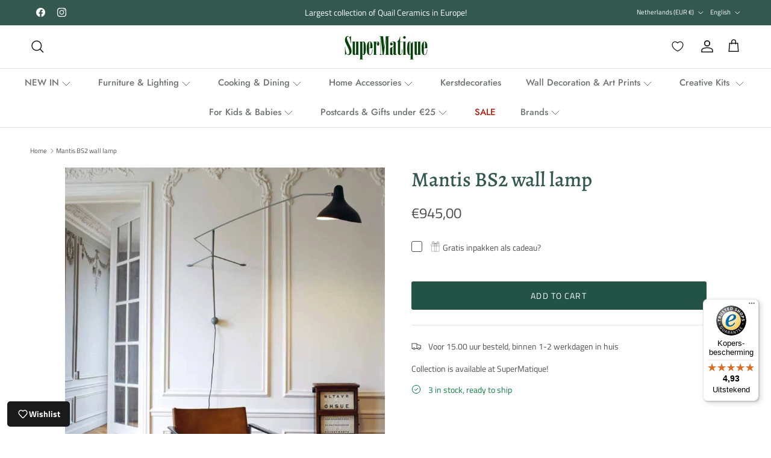

--- FILE ---
content_type: text/html; charset=UTF-8
request_url: https://www.googletagmanager.com/ns.html?id=GTM-KR3P9HM
body_size: 30
content:
<!DOCTYPE html>


<html lang=en>
<head>
  <meta charset=utf-8>
  <title>ns</title>
</head>
<body>
  

  

  
  

  

  

  

  

  

  

  

  

  

  

  

  

  

  







































<img height="1" width="1" style="border-style:none;" alt="" src="//www.googleadservices.com/pagead/conversion/10971424631/?url=https%3A%2F%2Fwww.supermatique.com%2Fen%2Fproducts%2Fmantis-bs2&amp;guid=ON&amp;script=0&amp;data="/>













































</body></html>


--- FILE ---
content_type: text/css
request_url: https://www.supermatique.com/cdn/shop/t/53/assets/sticky-atc.css?v=67760701406828102501734092824
body_size: 45
content:
[dir=ltr] .sticky-atc{left:0}[dir=ltr] .sticky-atc,[dir=rtl] .sticky-atc{right:0}[dir=rtl] .sticky-atc{left:0}.sticky-atc{--gutter-content:16px;-webkit-box-align:center;-ms-flex-align:center;align-items:center;background-color:rgb(var(--body-bg-color));bottom:0;-webkit-box-shadow:0 0 12px 1px rgba(0,0,0,.12);box-shadow:0 0 12px 1px rgba(0,0,0,.12);color:rgb(var(--body-text-color));display:-webkit-box;display:-ms-flexbox;display:flex;line-height:1.4em;padding:var(--gutter-content) var(--container-pad-x) calc(var(--gutter-content) + env(safe-area-inset-bottom, 0px)*1.5);position:fixed;-webkit-transition-duration:.2s;transition-duration:.2s;-webkit-transition-property:opacity,visibility,-webkit-transform;transition-property:opacity,visibility,-webkit-transform;transition-property:transform,opacity,visibility;transition-property:transform,opacity,visibility,-webkit-transform;-webkit-transition-timing-function:ease;transition-timing-function:ease;visibility:visible;width:100%;z-index:10}.scrolled-to-bottom .sticky-atc,.sticky-atc--out{opacity:0;-webkit-transform:translateY(100%);-ms-transform:translateY(100%);transform:translateY(100%);visibility:hidden}.sticky-atc--hide-on-mobile{display:none}[dir=ltr] .sticky-atc__image{margin-right:1.2em}[dir=rtl] .sticky-atc__image{margin-left:1.2em}.sticky-atc__image{--aspect-ratio:1;-webkit-box-flex:0;display:none;-ms-flex:none;flex:none;width:48px}[dir=ltr] .sticky-atc__details{margin-right:calc(var(--gutter-content)*2)}[dir=rtl] .sticky-atc__details{margin-left:calc(var(--gutter-content)*2)}.sticky-atc__details{-webkit-box-flex:1;-ms-flex-positive:1;flex-grow:1}.sticky-atc__details__title{font-weight:600;line-height:1.3}.sticky-atc__details__variant{-webkit-box-align:baseline;-ms-flex-align:baseline;align-items:baseline;display:-webkit-box;display:-ms-flexbox;display:flex;margin-top:.25em}.sticky-atc__details__variant__sep,.sticky-atc__details__variant__title{margin-right:.5em}.sticky-atc__buttons{-webkit-box-flex:0;-ms-flex:none;flex:none}[dir=ltr] .sticky-atc__error{right:var(--gutter-content)}[dir=rtl] .sticky-atc__error{left:var(--gutter-content)}.sticky-atc__error{background-color:rgb(var(--body-bg-color));border-radius:var(--btn-border-radius);bottom:calc(100% + var(--gutter-content));-webkit-box-shadow:0 6px 12px 1px rgba(0,0,0,.12);box-shadow:0 6px 12px 1px rgba(0,0,0,.12);color:rgb(var(--body-text-color));padding:var(--gutter-content);position:absolute}.sticky-atc-anchor{display:block;position:relative;visibility:hidden}@media (min-width:768px){.sticky-atc{--sticky-atc-width:485px;border-radius:var(--btn-border-radius);bottom:calc(var(--gutter-content) + env(safe-area-inset-bottom, 0px));-webkit-box-shadow:0 6px 12px 1px rgba(0,0,0,.12);box-shadow:0 6px 12px 1px rgba(0,0,0,.12);padding:12px;width:var(--sticky-atc-width)}.sticky-atc--hide-on-mobile{display:-webkit-box;display:-ms-flexbox;display:flex}[dir=ltr] .sticky-atc--start{left:var(--container-pad-x)}[dir=rtl] .sticky-atc--start{right:var(--container-pad-x)}[dir=ltr] .sticky-atc--start{right:auto}[dir=rtl] .sticky-atc--start{left:auto}[dir=ltr] .sticky-atc--center{left:calc(50% - var(--sticky-atc-width)/2)}[dir=rtl] .sticky-atc--center{right:calc(50% - var(--sticky-atc-width)/2)}[dir=ltr] .sticky-atc--center{right:auto}[dir=ltr] .sticky-atc--end,[dir=rtl] .sticky-atc--center{left:auto}[dir=rtl] .sticky-atc--end{right:auto}[dir=ltr] .sticky-atc--end{right:var(--container-pad-x)}[dir=rtl] .sticky-atc--end{left:var(--container-pad-x)}.sticky-atc__image:not(:empty){display:block}[dir=ltr] .sticky-atc__error{right:0}[dir=rtl] .sticky-atc__error{left:0}}

--- FILE ---
content_type: text/javascript
request_url: https://www.supermatique.com/cdn/shop/t/53/assets/cart-gift.js?v=156419264296675914131734092851
body_size: -233
content:
if(!customElements.get("cart-gift")){class CartGift extends HTMLElement{constructor(){super(),this.querySelector("input").addEventListener("change",this.updateCart.bind(this))}async updateCart(event){const isChecked=event.target.checked,line=this.dataset.itemLine;let properties=(await(await fetch(`${theme.routes.cart}.js`,{method:"GET",headers:{"Content-Type":"application/json"}})).json()).items[line-1].properties;isChecked?properties.Inpakken="Ja":delete properties.Inpakken,fetch("/cart/change.js",{method:"POST",body:JSON.stringify({line,properties}),headers:{"Content-Type":"application/json"}}).then(async response2=>{if(!response2.ok)throw new Error(`HTTP error! Status: ${response2.status}`)}).catch(error=>{console.log(error.message),this.dispatchEvent(new CustomEvent("on:cart:error",{bubbles:!0,detail:{error:error.message}})),window.location.reload()})}}customElements.define("cart-gift",CartGift)}
//# sourceMappingURL=/cdn/shop/t/53/assets/cart-gift.js.map?v=156419264296675914131734092851


--- FILE ---
content_type: image/svg+xml
request_url: https://www.supermatique.com/cdn/shop/files/cadeau.svg?v=8822
body_size: -113
content:
<svg viewBox="0 0 2829.333 2829.333" xmlns="http://www.w3.org/2000/svg"><path transform="matrix(.13333 0 0 -.13333 0 2829.333)" style="fill:#fff;fill-opacity:1;fill-rule:nonzero;stroke:none" d="M13435.3 16647.2c542.9 326.2 1193.8 239.2 1454.3-194.2 260.3-433.4 31.2-1049.1-511.6-1375.2-542.8-326.2-2942.5-1143.7-3202.8-710.3-260.4 433.5 1717.1 1953.6 2260.1 2279.7zM10757 13970.4c478.9-797.2 3801.2 319.2 4535.3 760.3 734.3 441 941.2 1444.9 462.3 2241.9-478.9 797.2-1462.3 1085.8-2196.7 644.7-734.1-441-3279.9-2849.8-2800.9-3646.9"></path><path transform="matrix(.13333 0 0 -.13333 0 2829.333)" style="fill:none;stroke:#231f20;stroke-width:249.45;stroke-linecap:round;stroke-linejoin:round;stroke-miterlimit:10;stroke-dasharray:none;stroke-opacity:1" d="M13435.3 16647.2c542.9 326.2 1193.8 239.2 1454.3-194.2 260.3-433.4 31.2-1049.1-511.6-1375.2-542.8-326.2-2942.5-1143.7-3202.8-710.3-260.4 433.5 1717.1 1953.6 2260.1 2279.7zM10757 13970.4c478.9-797.2 3801.2 319.2 4535.3 760.3 734.3 441 941.2 1444.9 462.3 2241.9-478.9 797.2-1462.3 1085.8-2196.7 644.7-734.1-441-3279.9-2849.8-2800.9-3646.9z"></path><path transform="matrix(.13333 0 0 -.13333 0 2829.333)" style="fill:#fff;fill-opacity:1;fill-rule:nonzero;stroke:none" d="M10129 14367.5c-260.48-433.4-2660.13 384.1-3202.87 710.3-542.85 326.1-771.95 941.8-511.56 1375.2 260.31 433.4 911.48 520.4 1454.34 194.2 542.69-326.1 2520.39-1846.2 2260.09-2279.7Zm-2382.83 3249.8c-734.22 441.1-1717.77 152.5-2196.6-644.7-479.02-797-271.8-1800.9 462.34-2241.9 734.22-441.1 4056.29-1557.5 4535.19-760.3 479 797.1-2066.71 3205.9-2800.93 3646.9"></path><path transform="matrix(.13333 0 0 -.13333 0 2829.333)" style="fill:none;stroke:#231f20;stroke-width:249.45;stroke-linecap:round;stroke-linejoin:round;stroke-miterlimit:10;stroke-dasharray:none;stroke-opacity:1" d="M10129 14367.5c-260.48-433.4-2660.13 384.1-3202.87 710.3-542.85 326.1-771.95 941.8-511.56 1375.2 260.31 433.4 911.48 520.4 1454.34 194.2 542.69-326.1 2520.39-1846.2 2260.09-2279.7Zm-2382.83 3249.8c-734.22 441.1-1717.77 152.5-2196.6-644.7-479.02-797-271.8-1800.9 462.34-2241.9 734.22-441.1 4056.29-1557.5 4535.19-760.3 479 797.1-2066.71 3205.9-2800.93 3646.9z"></path><path transform="matrix(.13333 0 0 -.13333 0 2829.333)" style="fill:#fff;fill-opacity:1;fill-rule:nonzero;stroke:none" d="M9681.95 13998c0-336.4 380.85-465.4 850.55-465.4 469.8 0 826 129 826 465.4 0 634.6-356.2 752.8-826 752.8-469.7 0-850.55-118.2-850.55-752.8"></path><path transform="matrix(.13333 0 0 -.13333 0 2829.333)" style="fill:none;stroke:#231f20;stroke-width:249.45;stroke-linecap:round;stroke-linejoin:round;stroke-miterlimit:10;stroke-dasharray:none;stroke-opacity:1" d="M9681.95 13998c0-336.4 380.85-465.4 850.55-465.4 469.8 0 826 129 826 465.4 0 634.6-356.2 752.8-826 752.8-469.7 0-850.55-118.2-850.55-752.8z"></path><path transform="matrix(.13333 0 0 -.13333 0 2829.333)" style="fill:#fff;fill-opacity:1;fill-rule:nonzero;stroke:none" d="M4574.92 11397.9H16638.3v2743.8H4574.92v-2743.8"></path><path transform="matrix(.13333 0 0 -.13333 0 2829.333)" style="fill:none;stroke:#231f20;stroke-width:249.45;stroke-linecap:round;stroke-linejoin:round;stroke-miterlimit:10;stroke-dasharray:none;stroke-opacity:1" d="M4574.92 11397.9H16638.3v2743.8H4574.92Z"></path><path transform="matrix(.13333 0 0 -.13333 0 2829.333)" style="fill:#fff;fill-opacity:1;fill-rule:nonzero;stroke:none" d="M5189.96 3403H16023.4v7994.9H5189.96V3403"></path><path transform="matrix(.13333 0 0 -.13333 0 2829.333)" style="fill:none;stroke:#231f20;stroke-width:249.45;stroke-linecap:round;stroke-linejoin:round;stroke-miterlimit:10;stroke-dasharray:none;stroke-opacity:1" d="M5189.96 3403H16023.4v7994.9H5189.96Z"></path><path transform="matrix(.13333 0 0 -.13333 0 2829.333)" style="fill:#fff;fill-opacity:1;fill-rule:nonzero;stroke:none" d="M9305.63 11397.9h2602.07v2743.8H9305.63v-2743.8"></path><path transform="matrix(.13333 0 0 -.13333 0 2829.333)" style="fill:none;stroke:#231f20;stroke-width:249.45;stroke-linecap:round;stroke-linejoin:round;stroke-miterlimit:10;stroke-dasharray:none;stroke-opacity:1" d="M9305.63 11397.9h2602.07v2743.8H9305.63Z"></path><path transform="matrix(.13333 0 0 -.13333 0 2829.333)" style="fill:#fff;fill-opacity:1;fill-rule:nonzero;stroke:none" d="M9438.4 3403h2336.5v7994.9H9438.4V3403"></path><path transform="matrix(.13333 0 0 -.13333 0 2829.333)" style="fill:none;stroke:#231f20;stroke-width:249.45;stroke-linecap:round;stroke-linejoin:round;stroke-miterlimit:10;stroke-dasharray:none;stroke-opacity:1" d="M9438.4 3403h2336.5v7994.9H9438.4Z"></path></svg>

--- FILE ---
content_type: text/javascript
request_url: https://www.supermatique.com/cdn/shop/t/53/assets/rich-text-collapsible.js?v=73580027243091874121734092858
body_size: -432
content:
class RichText extends HTMLElement{constructor(){super();this.trigger=this.querySelector("[data-rich-text-toggle]");this.wrapper=this.querySelector("[data-rich-text-content]");if(!this.trigger||!this.wrapper)return;this.content=this.wrapper.querySelector("[data-rich-text]");this.maxHeight=+this.wrapper.dataset.richTextContent;window.addEventListener("on:debounced-resize",this.checkDescription.bind(this));window.addEventListener("load",this.checkDescription.bind(this));this.trigger.addEventListener("click",(()=>{const isExpanded=this.ariaExpanded;const scrollIntoView=()=>{this.scrollIntoView({behavior:"smooth",block:"start",inline:"nearest"});this.wrapper.removeEventListener("transitionend",scrollIntoView)};this.wrapper.classList.toggle("show_text");this.wrapper.addEventListener("transitionend",scrollIntoView);if(isExpanded=="true"){this.ariaExpanded=false}else{this.ariaExpanded=true}}));document.addEventListener("shopify:section:load",(()=>{this.checkDescription()}))}checkDescription(){const elementHeight=this.content.clientHeight;if(this.maxHeight>elementHeight){this.trigger.classList.add("hidden");this.wrapper.classList.remove("truncate")}else{this.trigger.classList.remove("hidden");this.wrapper.classList.add("truncate")}}}if(!customElements.get("rich-text")){customElements.define("rich-text",RichText)}
//# sourceMappingURL=rich-text-collapsible.js.map


--- FILE ---
content_type: text/javascript
request_url: https://widgets.trustedshops.com/js/X93E84473E8D65347B7F53393F0290396.js
body_size: 1519
content:
((e,t)=>{const a={shopInfo:{tsId:"X93E84473E8D65347B7F53393F0290396",name:"Supermatique.com",url:"www.supermatique.com",language:"nl",targetMarket:"NLD",ratingVariant:"WIDGET",eTrustedIds:{accountId:"acc-928a4e23-77f1-4fe4-8712-95ebe8fb0e0e",channelId:"chl-8b9b6498-5140-49a3-af2f-ca7d9b937bd4"},buyerProtection:{certificateType:"CLASSIC",certificateState:"PRODUCTION",mainProtectionCurrency:"EUR",classicProtectionAmount:100,maxProtectionDuration:30,plusProtectionAmount:2e4,basicProtectionAmount:100,firstCertified:"2023-06-01 17:02:25"},reviewSystem:{rating:{averageRating:4.93,averageRatingCount:105,overallRatingCount:226,distribution:{oneStar:0,twoStars:0,threeStars:0,fourStars:7,fiveStars:98}},reviews:[{average:5,buyerStatement:"Recentelijk zebravaas, pollepelpot eend en schaap pennenmok aangeschaft.\nGoede dienstverlening en persoonlijke communicatie. \nHele mooie gebruiksvoorwerpen!",rawChangeDate:"2026-01-14T10:58:37.000Z",changeDate:"14-1-2026",transactionDate:"4-1-2026"},{average:5,buyerStatement:"Super vriendelijk geholpen en zeer blij met wat er nu aan de muur hebben hangen",rawChangeDate:"2026-01-07T12:16:18.000Z",changeDate:"7-1-2026",transactionDate:"31-12-2025"},{average:5,buyerStatement:"Vlugge en zeer zorgvuldige verzending \nNog mooier in het echt 😍\nEr was iemand zeer gelukkig!\nBedankt",rawChangeDate:"2025-12-29T16:57:39.000Z",changeDate:"29-12-2025",transactionDate:"19-12-2025"}]},features:["SHOP_CONSUMER_MEMBERSHIP","GUARANTEE_RECOG_CLASSIC_INTEGRATION","MARS_REVIEWS","MARS_EVENTS","DISABLE_REVIEWREQUEST_SENDING","MARS_QUESTIONNAIRE","MARS_PUBLIC_QUESTIONNAIRE","REVIEWS_AUTO_COLLECTION"],consentManagementType:"OFF",urls:{profileUrl:"https://www.trstd.com/nl-nl/reviews/supermatique-com",profileUrlLegalSection:"https://www.trstd.com/nl-nl/reviews/supermatique-com#legal-info",reviewLegalUrl:"https://help.etrusted.com/hc/nl/articles/23970864566162"},contractStartDate:"2023-04-28 00:00:00",shopkeeper:{name:"Wieneke van Gemeren",street:"Nieuwe Binnenweg 197a",country:"NL",city:"Rotterdam",zip:"3021GA"},displayVariant:"full",variant:"full",twoLetterCountryCode:"NL"},"process.env":{STAGE:"prod"},externalConfig:{trustbadgeScriptUrl:"https://widgets.trustedshops.com/assets/trustbadge.js",cdnDomain:"widgets.trustedshops.com"},elementIdSuffix:"-98e3dadd90eb493088abdc5597a70810",buildTimestamp:"2026-01-19T05:41:52.124Z",buildStage:"prod"},r=a=>{const{trustbadgeScriptUrl:r}=a.externalConfig;let n=t.querySelector(`script[src="${r}"]`);n&&t.body.removeChild(n),n=t.createElement("script"),n.src=r,n.charset="utf-8",n.setAttribute("data-type","trustbadge-business-logic"),n.onerror=()=>{throw new Error(`The Trustbadge script could not be loaded from ${r}. Have you maybe selected an invalid TSID?`)},n.onload=()=>{e.trustbadge?.load(a)},t.body.appendChild(n)};"complete"===t.readyState?r(a):e.addEventListener("load",(()=>{r(a)}))})(window,document);